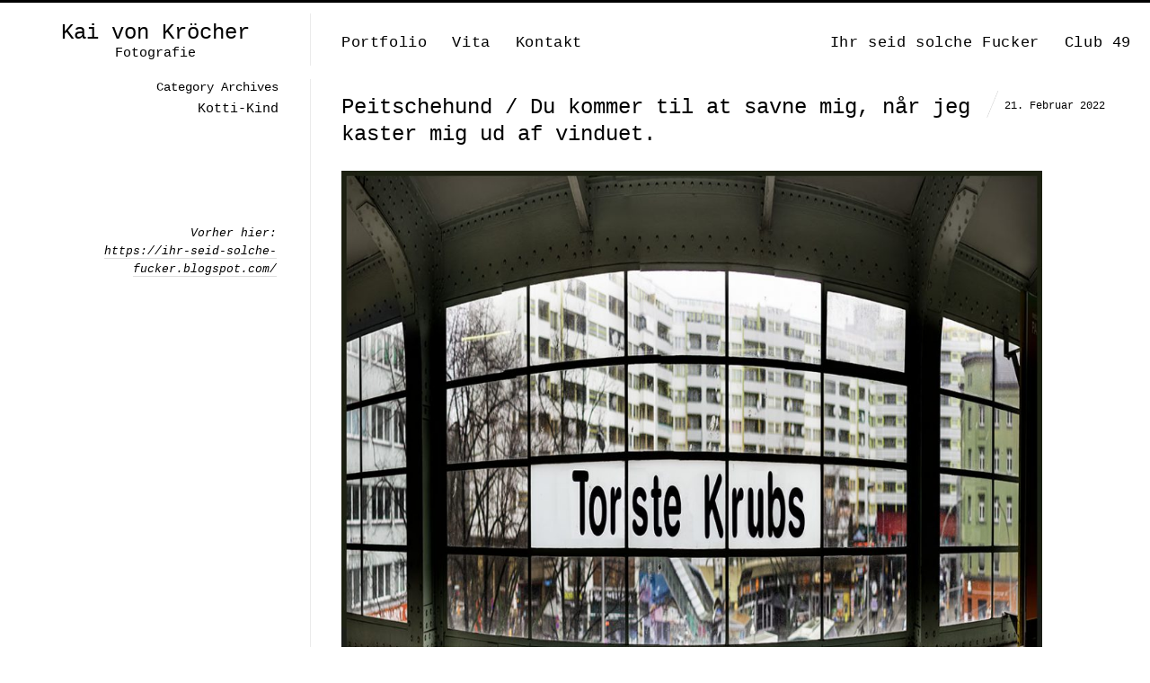

--- FILE ---
content_type: text/html; charset=UTF-8
request_url: https://kaivonkroecher.de/tag/kotti-kind
body_size: 12091
content:
<!DOCTYPE html>
<html lang="de" class="vertical-blog">
<head>
<meta charset="UTF-8" />
<meta name="viewport" content="width=device-width, initial-scale=1, maximum-scale=1, user-scalable=no, viewport-fit=cover" />
<meta http-equiv="X-UA-Compatible" content="IE=Edge,chrome=1">
<title>Kotti-Kind Archive - Kai von Kröcher</title>
<link rel="profile" href="https://gmpg.org/xfn/11" />
<link rel="pingback" href="https://kaivonkroecher.de/xmlrpc.php" />
<link href="https://fonts.googleapis.com/css?family=Roboto:300,400,700" rel="stylesheet">
<!--[if lt IE 9]>
<script src="https://kaivonkroecher.de/wp-content/themes/fluxus/js/html5.js" type="text/javascript"></script>
<link rel="stylesheet" href="https://kaivonkroecher.de/wp-content/themes/fluxus/css/ie.css" type="text/css" media="all" />
<script type="text/javascript">window.oldie = true;</script>
<![endif]-->
<meta name='robots' content='index, follow, max-image-preview:large, max-snippet:-1, max-video-preview:-1' />

	<!-- This site is optimized with the Yoast SEO plugin v26.8 - https://yoast.com/product/yoast-seo-wordpress/ -->
	<link rel="canonical" href="https://kaivonkroecher.de/tag/kotti-kind" />
	<meta property="og:locale" content="de_DE" />
	<meta property="og:type" content="article" />
	<meta property="og:title" content="Kotti-Kind Archive - Kai von Kröcher" />
	<meta property="og:url" content="https://kaivonkroecher.de/tag/kotti-kind" />
	<meta property="og:site_name" content="Kai von Kröcher" />
	<meta name="twitter:card" content="summary_large_image" />
	<script type="application/ld+json" class="yoast-schema-graph">{"@context":"https://schema.org","@graph":[{"@type":"CollectionPage","@id":"https://kaivonkroecher.de/tag/kotti-kind","url":"https://kaivonkroecher.de/tag/kotti-kind","name":"Kotti-Kind Archive - Kai von Kröcher","isPartOf":{"@id":"https://kaivonkroecher.de/#website"},"breadcrumb":{"@id":"https://kaivonkroecher.de/tag/kotti-kind#breadcrumb"},"inLanguage":"de"},{"@type":"BreadcrumbList","@id":"https://kaivonkroecher.de/tag/kotti-kind#breadcrumb","itemListElement":[{"@type":"ListItem","position":1,"name":"Startseite","item":"https://kaivonkroecher.de/"},{"@type":"ListItem","position":2,"name":"Kotti-Kind"}]},{"@type":"WebSite","@id":"https://kaivonkroecher.de/#website","url":"https://kaivonkroecher.de/","name":"Kai von Kröcher","description":"Fotografie","potentialAction":[{"@type":"SearchAction","target":{"@type":"EntryPoint","urlTemplate":"https://kaivonkroecher.de/?s={search_term_string}"},"query-input":{"@type":"PropertyValueSpecification","valueRequired":true,"valueName":"search_term_string"}}],"inLanguage":"de"}]}</script>
	<!-- / Yoast SEO plugin. -->


<link rel='dns-prefetch' href='//static.addtoany.com' />
<link rel="alternate" type="application/rss+xml" title="Kai von Kröcher &raquo; Feed" href="https://kaivonkroecher.de/feed" />
<link rel="alternate" type="application/rss+xml" title="Kai von Kröcher &raquo; Kommentar-Feed" href="https://kaivonkroecher.de/comments/feed" />
<link rel="alternate" type="application/rss+xml" title="Kai von Kröcher &raquo; Schlagwort-Feed zu Kotti-Kind" href="https://kaivonkroecher.de/tag/kotti-kind/feed" />
<style id='wp-img-auto-sizes-contain-inline-css' type='text/css'>
img:is([sizes=auto i],[sizes^="auto," i]){contain-intrinsic-size:3000px 1500px}
/*# sourceURL=wp-img-auto-sizes-contain-inline-css */
</style>
<style id='wp-emoji-styles-inline-css' type='text/css'>

	img.wp-smiley, img.emoji {
		display: inline !important;
		border: none !important;
		box-shadow: none !important;
		height: 1em !important;
		width: 1em !important;
		margin: 0 0.07em !important;
		vertical-align: -0.1em !important;
		background: none !important;
		padding: 0 !important;
	}
/*# sourceURL=wp-emoji-styles-inline-css */
</style>
<style id='wp-block-library-inline-css' type='text/css'>
:root{--wp-block-synced-color:#7a00df;--wp-block-synced-color--rgb:122,0,223;--wp-bound-block-color:var(--wp-block-synced-color);--wp-editor-canvas-background:#ddd;--wp-admin-theme-color:#007cba;--wp-admin-theme-color--rgb:0,124,186;--wp-admin-theme-color-darker-10:#006ba1;--wp-admin-theme-color-darker-10--rgb:0,107,160.5;--wp-admin-theme-color-darker-20:#005a87;--wp-admin-theme-color-darker-20--rgb:0,90,135;--wp-admin-border-width-focus:2px}@media (min-resolution:192dpi){:root{--wp-admin-border-width-focus:1.5px}}.wp-element-button{cursor:pointer}:root .has-very-light-gray-background-color{background-color:#eee}:root .has-very-dark-gray-background-color{background-color:#313131}:root .has-very-light-gray-color{color:#eee}:root .has-very-dark-gray-color{color:#313131}:root .has-vivid-green-cyan-to-vivid-cyan-blue-gradient-background{background:linear-gradient(135deg,#00d084,#0693e3)}:root .has-purple-crush-gradient-background{background:linear-gradient(135deg,#34e2e4,#4721fb 50%,#ab1dfe)}:root .has-hazy-dawn-gradient-background{background:linear-gradient(135deg,#faaca8,#dad0ec)}:root .has-subdued-olive-gradient-background{background:linear-gradient(135deg,#fafae1,#67a671)}:root .has-atomic-cream-gradient-background{background:linear-gradient(135deg,#fdd79a,#004a59)}:root .has-nightshade-gradient-background{background:linear-gradient(135deg,#330968,#31cdcf)}:root .has-midnight-gradient-background{background:linear-gradient(135deg,#020381,#2874fc)}:root{--wp--preset--font-size--normal:16px;--wp--preset--font-size--huge:42px}.has-regular-font-size{font-size:1em}.has-larger-font-size{font-size:2.625em}.has-normal-font-size{font-size:var(--wp--preset--font-size--normal)}.has-huge-font-size{font-size:var(--wp--preset--font-size--huge)}.has-text-align-center{text-align:center}.has-text-align-left{text-align:left}.has-text-align-right{text-align:right}.has-fit-text{white-space:nowrap!important}#end-resizable-editor-section{display:none}.aligncenter{clear:both}.items-justified-left{justify-content:flex-start}.items-justified-center{justify-content:center}.items-justified-right{justify-content:flex-end}.items-justified-space-between{justify-content:space-between}.screen-reader-text{border:0;clip-path:inset(50%);height:1px;margin:-1px;overflow:hidden;padding:0;position:absolute;width:1px;word-wrap:normal!important}.screen-reader-text:focus{background-color:#ddd;clip-path:none;color:#444;display:block;font-size:1em;height:auto;left:5px;line-height:normal;padding:15px 23px 14px;text-decoration:none;top:5px;width:auto;z-index:100000}html :where(.has-border-color){border-style:solid}html :where([style*=border-top-color]){border-top-style:solid}html :where([style*=border-right-color]){border-right-style:solid}html :where([style*=border-bottom-color]){border-bottom-style:solid}html :where([style*=border-left-color]){border-left-style:solid}html :where([style*=border-width]){border-style:solid}html :where([style*=border-top-width]){border-top-style:solid}html :where([style*=border-right-width]){border-right-style:solid}html :where([style*=border-bottom-width]){border-bottom-style:solid}html :where([style*=border-left-width]){border-left-style:solid}html :where(img[class*=wp-image-]){height:auto;max-width:100%}:where(figure){margin:0 0 1em}html :where(.is-position-sticky){--wp-admin--admin-bar--position-offset:var(--wp-admin--admin-bar--height,0px)}@media screen and (max-width:600px){html :where(.is-position-sticky){--wp-admin--admin-bar--position-offset:0px}}

/*# sourceURL=wp-block-library-inline-css */
</style><style id='global-styles-inline-css' type='text/css'>
:root{--wp--preset--aspect-ratio--square: 1;--wp--preset--aspect-ratio--4-3: 4/3;--wp--preset--aspect-ratio--3-4: 3/4;--wp--preset--aspect-ratio--3-2: 3/2;--wp--preset--aspect-ratio--2-3: 2/3;--wp--preset--aspect-ratio--16-9: 16/9;--wp--preset--aspect-ratio--9-16: 9/16;--wp--preset--color--black: #000000;--wp--preset--color--cyan-bluish-gray: #abb8c3;--wp--preset--color--white: #ffffff;--wp--preset--color--pale-pink: #f78da7;--wp--preset--color--vivid-red: #cf2e2e;--wp--preset--color--luminous-vivid-orange: #ff6900;--wp--preset--color--luminous-vivid-amber: #fcb900;--wp--preset--color--light-green-cyan: #7bdcb5;--wp--preset--color--vivid-green-cyan: #00d084;--wp--preset--color--pale-cyan-blue: #8ed1fc;--wp--preset--color--vivid-cyan-blue: #0693e3;--wp--preset--color--vivid-purple: #9b51e0;--wp--preset--gradient--vivid-cyan-blue-to-vivid-purple: linear-gradient(135deg,rgb(6,147,227) 0%,rgb(155,81,224) 100%);--wp--preset--gradient--light-green-cyan-to-vivid-green-cyan: linear-gradient(135deg,rgb(122,220,180) 0%,rgb(0,208,130) 100%);--wp--preset--gradient--luminous-vivid-amber-to-luminous-vivid-orange: linear-gradient(135deg,rgb(252,185,0) 0%,rgb(255,105,0) 100%);--wp--preset--gradient--luminous-vivid-orange-to-vivid-red: linear-gradient(135deg,rgb(255,105,0) 0%,rgb(207,46,46) 100%);--wp--preset--gradient--very-light-gray-to-cyan-bluish-gray: linear-gradient(135deg,rgb(238,238,238) 0%,rgb(169,184,195) 100%);--wp--preset--gradient--cool-to-warm-spectrum: linear-gradient(135deg,rgb(74,234,220) 0%,rgb(151,120,209) 20%,rgb(207,42,186) 40%,rgb(238,44,130) 60%,rgb(251,105,98) 80%,rgb(254,248,76) 100%);--wp--preset--gradient--blush-light-purple: linear-gradient(135deg,rgb(255,206,236) 0%,rgb(152,150,240) 100%);--wp--preset--gradient--blush-bordeaux: linear-gradient(135deg,rgb(254,205,165) 0%,rgb(254,45,45) 50%,rgb(107,0,62) 100%);--wp--preset--gradient--luminous-dusk: linear-gradient(135deg,rgb(255,203,112) 0%,rgb(199,81,192) 50%,rgb(65,88,208) 100%);--wp--preset--gradient--pale-ocean: linear-gradient(135deg,rgb(255,245,203) 0%,rgb(182,227,212) 50%,rgb(51,167,181) 100%);--wp--preset--gradient--electric-grass: linear-gradient(135deg,rgb(202,248,128) 0%,rgb(113,206,126) 100%);--wp--preset--gradient--midnight: linear-gradient(135deg,rgb(2,3,129) 0%,rgb(40,116,252) 100%);--wp--preset--font-size--small: 13px;--wp--preset--font-size--medium: 20px;--wp--preset--font-size--large: 36px;--wp--preset--font-size--x-large: 42px;--wp--preset--spacing--20: 0.44rem;--wp--preset--spacing--30: 0.67rem;--wp--preset--spacing--40: 1rem;--wp--preset--spacing--50: 1.5rem;--wp--preset--spacing--60: 2.25rem;--wp--preset--spacing--70: 3.38rem;--wp--preset--spacing--80: 5.06rem;--wp--preset--shadow--natural: 6px 6px 9px rgba(0, 0, 0, 0.2);--wp--preset--shadow--deep: 12px 12px 50px rgba(0, 0, 0, 0.4);--wp--preset--shadow--sharp: 6px 6px 0px rgba(0, 0, 0, 0.2);--wp--preset--shadow--outlined: 6px 6px 0px -3px rgb(255, 255, 255), 6px 6px rgb(0, 0, 0);--wp--preset--shadow--crisp: 6px 6px 0px rgb(0, 0, 0);}:where(.is-layout-flex){gap: 0.5em;}:where(.is-layout-grid){gap: 0.5em;}body .is-layout-flex{display: flex;}.is-layout-flex{flex-wrap: wrap;align-items: center;}.is-layout-flex > :is(*, div){margin: 0;}body .is-layout-grid{display: grid;}.is-layout-grid > :is(*, div){margin: 0;}:where(.wp-block-columns.is-layout-flex){gap: 2em;}:where(.wp-block-columns.is-layout-grid){gap: 2em;}:where(.wp-block-post-template.is-layout-flex){gap: 1.25em;}:where(.wp-block-post-template.is-layout-grid){gap: 1.25em;}.has-black-color{color: var(--wp--preset--color--black) !important;}.has-cyan-bluish-gray-color{color: var(--wp--preset--color--cyan-bluish-gray) !important;}.has-white-color{color: var(--wp--preset--color--white) !important;}.has-pale-pink-color{color: var(--wp--preset--color--pale-pink) !important;}.has-vivid-red-color{color: var(--wp--preset--color--vivid-red) !important;}.has-luminous-vivid-orange-color{color: var(--wp--preset--color--luminous-vivid-orange) !important;}.has-luminous-vivid-amber-color{color: var(--wp--preset--color--luminous-vivid-amber) !important;}.has-light-green-cyan-color{color: var(--wp--preset--color--light-green-cyan) !important;}.has-vivid-green-cyan-color{color: var(--wp--preset--color--vivid-green-cyan) !important;}.has-pale-cyan-blue-color{color: var(--wp--preset--color--pale-cyan-blue) !important;}.has-vivid-cyan-blue-color{color: var(--wp--preset--color--vivid-cyan-blue) !important;}.has-vivid-purple-color{color: var(--wp--preset--color--vivid-purple) !important;}.has-black-background-color{background-color: var(--wp--preset--color--black) !important;}.has-cyan-bluish-gray-background-color{background-color: var(--wp--preset--color--cyan-bluish-gray) !important;}.has-white-background-color{background-color: var(--wp--preset--color--white) !important;}.has-pale-pink-background-color{background-color: var(--wp--preset--color--pale-pink) !important;}.has-vivid-red-background-color{background-color: var(--wp--preset--color--vivid-red) !important;}.has-luminous-vivid-orange-background-color{background-color: var(--wp--preset--color--luminous-vivid-orange) !important;}.has-luminous-vivid-amber-background-color{background-color: var(--wp--preset--color--luminous-vivid-amber) !important;}.has-light-green-cyan-background-color{background-color: var(--wp--preset--color--light-green-cyan) !important;}.has-vivid-green-cyan-background-color{background-color: var(--wp--preset--color--vivid-green-cyan) !important;}.has-pale-cyan-blue-background-color{background-color: var(--wp--preset--color--pale-cyan-blue) !important;}.has-vivid-cyan-blue-background-color{background-color: var(--wp--preset--color--vivid-cyan-blue) !important;}.has-vivid-purple-background-color{background-color: var(--wp--preset--color--vivid-purple) !important;}.has-black-border-color{border-color: var(--wp--preset--color--black) !important;}.has-cyan-bluish-gray-border-color{border-color: var(--wp--preset--color--cyan-bluish-gray) !important;}.has-white-border-color{border-color: var(--wp--preset--color--white) !important;}.has-pale-pink-border-color{border-color: var(--wp--preset--color--pale-pink) !important;}.has-vivid-red-border-color{border-color: var(--wp--preset--color--vivid-red) !important;}.has-luminous-vivid-orange-border-color{border-color: var(--wp--preset--color--luminous-vivid-orange) !important;}.has-luminous-vivid-amber-border-color{border-color: var(--wp--preset--color--luminous-vivid-amber) !important;}.has-light-green-cyan-border-color{border-color: var(--wp--preset--color--light-green-cyan) !important;}.has-vivid-green-cyan-border-color{border-color: var(--wp--preset--color--vivid-green-cyan) !important;}.has-pale-cyan-blue-border-color{border-color: var(--wp--preset--color--pale-cyan-blue) !important;}.has-vivid-cyan-blue-border-color{border-color: var(--wp--preset--color--vivid-cyan-blue) !important;}.has-vivid-purple-border-color{border-color: var(--wp--preset--color--vivid-purple) !important;}.has-vivid-cyan-blue-to-vivid-purple-gradient-background{background: var(--wp--preset--gradient--vivid-cyan-blue-to-vivid-purple) !important;}.has-light-green-cyan-to-vivid-green-cyan-gradient-background{background: var(--wp--preset--gradient--light-green-cyan-to-vivid-green-cyan) !important;}.has-luminous-vivid-amber-to-luminous-vivid-orange-gradient-background{background: var(--wp--preset--gradient--luminous-vivid-amber-to-luminous-vivid-orange) !important;}.has-luminous-vivid-orange-to-vivid-red-gradient-background{background: var(--wp--preset--gradient--luminous-vivid-orange-to-vivid-red) !important;}.has-very-light-gray-to-cyan-bluish-gray-gradient-background{background: var(--wp--preset--gradient--very-light-gray-to-cyan-bluish-gray) !important;}.has-cool-to-warm-spectrum-gradient-background{background: var(--wp--preset--gradient--cool-to-warm-spectrum) !important;}.has-blush-light-purple-gradient-background{background: var(--wp--preset--gradient--blush-light-purple) !important;}.has-blush-bordeaux-gradient-background{background: var(--wp--preset--gradient--blush-bordeaux) !important;}.has-luminous-dusk-gradient-background{background: var(--wp--preset--gradient--luminous-dusk) !important;}.has-pale-ocean-gradient-background{background: var(--wp--preset--gradient--pale-ocean) !important;}.has-electric-grass-gradient-background{background: var(--wp--preset--gradient--electric-grass) !important;}.has-midnight-gradient-background{background: var(--wp--preset--gradient--midnight) !important;}.has-small-font-size{font-size: var(--wp--preset--font-size--small) !important;}.has-medium-font-size{font-size: var(--wp--preset--font-size--medium) !important;}.has-large-font-size{font-size: var(--wp--preset--font-size--large) !important;}.has-x-large-font-size{font-size: var(--wp--preset--font-size--x-large) !important;}
/*# sourceURL=global-styles-inline-css */
</style>

<style id='classic-theme-styles-inline-css' type='text/css'>
/*! This file is auto-generated */
.wp-block-button__link{color:#fff;background-color:#32373c;border-radius:9999px;box-shadow:none;text-decoration:none;padding:calc(.667em + 2px) calc(1.333em + 2px);font-size:1.125em}.wp-block-file__button{background:#32373c;color:#fff;text-decoration:none}
/*# sourceURL=/wp-includes/css/classic-themes.min.css */
</style>
<link rel='stylesheet' id='bb-tcs-editor-style-shared-css' href='https://kaivonkroecher.de/wp-content/themes/fluxus-child/editor-style-shared.css' type='text/css' media='all' />
<link rel='stylesheet' id='cryptx-styles-css' href='https://kaivonkroecher.de/wp-content/plugins/cryptx/css/cryptx.css?ver=6.9' type='text/css' media='all' />
<link rel='stylesheet' id='fluxus-style-css' href='https://kaivonkroecher.de/wp-content/themes/fluxus/style.css?ver=6.9' type='text/css' media='all' />
<link rel='stylesheet' id='child-style-css' href='https://kaivonkroecher.de/wp-content/themes/fluxus-child/style.css?ver=1.0.0' type='text/css' media='all' />
<link rel='stylesheet' id='fluxus-normalize-css' href='https://kaivonkroecher.de/wp-content/themes/fluxus/css/normalize.css?ver=1.0.0' type='text/css' media='all' />
<link rel='stylesheet' id='fluxus-global-css' href='https://kaivonkroecher.de/wp-content/themes/fluxus/css/global.css?ver=1.0.0' type='text/css' media='all' />
<link rel='stylesheet' id='fluxus-icons-css' href='https://kaivonkroecher.de/wp-content/themes/fluxus/css/icomoon.css?ver=1.0.0' type='text/css' media='all' />
<link rel='stylesheet' id='fluxus-responsive-css' href='https://kaivonkroecher.de/wp-content/themes/fluxus/css/responsive.css?ver=1.0.0' type='text/css' media='all' />
<link rel='stylesheet' id='fluxus-customizer-css' href='https://kaivonkroecher.de/wp-content/uploads/fluxus-customize.css?ver=20250622113157' type='text/css' media='all' />
<link rel='stylesheet' id='fluxus-user-css' href='https://kaivonkroecher.de/wp-content/themes/fluxus/user.css?ver=1.0.0' type='text/css' media='all' />
<link rel='stylesheet' id='addtoany-css' href='https://kaivonkroecher.de/wp-content/plugins/add-to-any/addtoany.min.css?ver=1.16' type='text/css' media='all' />
<script type="text/javascript" id="addtoany-core-js-before">
/* <![CDATA[ */
window.a2a_config=window.a2a_config||{};a2a_config.callbacks=[];a2a_config.overlays=[];a2a_config.templates={};a2a_localize = {
	Share: "Teilen",
	Save: "Speichern",
	Subscribe: "Abonnieren",
	Email: "E-Mail",
	Bookmark: "Lesezeichen",
	ShowAll: "Alle anzeigen",
	ShowLess: "Weniger anzeigen",
	FindServices: "Dienst(e) suchen",
	FindAnyServiceToAddTo: "Um weitere Dienste ergänzen",
	PoweredBy: "Präsentiert von",
	ShareViaEmail: "Teilen via E-Mail",
	SubscribeViaEmail: "Via E-Mail abonnieren",
	BookmarkInYourBrowser: "Lesezeichen in deinem Browser",
	BookmarkInstructions: "Drücke Ctrl+D oder \u2318+D um diese Seite bei den Lesenzeichen zu speichern.",
	AddToYourFavorites: "Zu deinen Favoriten hinzufügen",
	SendFromWebOrProgram: "Senden von jeder E-Mail Adresse oder E-Mail-Programm",
	EmailProgram: "E-Mail-Programm",
	More: "Mehr&#8230;",
	ThanksForSharing: "Thanks for sharing!",
	ThanksForFollowing: "Thanks for following!"
};

a2a_config.icon_color="#2a2a2a";
a2a_config.prioritize = ["copy_link", "facebook", "pinterest", "twitter", "email", "whatsapp" ];
//a2a_config.exclude_services = ["myspace", "linkedin", "whatsapp"];

//# sourceURL=addtoany-core-js-before
/* ]]> */
</script>
<script type="text/javascript" defer src="https://static.addtoany.com/menu/page.js" id="addtoany-core-js"></script>
<script type="text/javascript" src="https://kaivonkroecher.de/wp-includes/js/jquery/jquery.min.js?ver=3.7.1" id="jquery-core-js"></script>
<script type="text/javascript" src="https://kaivonkroecher.de/wp-includes/js/jquery/jquery-migrate.min.js?ver=3.4.1" id="jquery-migrate-js"></script>
<script type="text/javascript" defer src="https://kaivonkroecher.de/wp-content/plugins/add-to-any/addtoany.min.js?ver=1.1" id="addtoany-jquery-js"></script>
<script type="text/javascript" src="https://kaivonkroecher.de/wp-content/plugins/google-analyticator/external-tracking.min.js?ver=6.5.7" id="ga-external-tracking-js"></script>
<link rel="https://api.w.org/" href="https://kaivonkroecher.de/wp-json/" /><link rel="alternate" title="JSON" type="application/json" href="https://kaivonkroecher.de/wp-json/wp/v2/tags/2425" /><link rel="EditURI" type="application/rsd+xml" title="RSD" href="https://kaivonkroecher.de/xmlrpc.php?rsd" />
<meta name="generator" content="WordPress 6.9" />
<script type="text/javascript">
(function(url){
	if(/(?:Chrome\/26\.0\.1410\.63 Safari\/537\.31|WordfenceTestMonBot)/.test(navigator.userAgent)){ return; }
	var addEvent = function(evt, handler) {
		if (window.addEventListener) {
			document.addEventListener(evt, handler, false);
		} else if (window.attachEvent) {
			document.attachEvent('on' + evt, handler);
		}
	};
	var removeEvent = function(evt, handler) {
		if (window.removeEventListener) {
			document.removeEventListener(evt, handler, false);
		} else if (window.detachEvent) {
			document.detachEvent('on' + evt, handler);
		}
	};
	var evts = 'contextmenu dblclick drag dragend dragenter dragleave dragover dragstart drop keydown keypress keyup mousedown mousemove mouseout mouseover mouseup mousewheel scroll'.split(' ');
	var logHuman = function() {
		if (window.wfLogHumanRan) { return; }
		window.wfLogHumanRan = true;
		var wfscr = document.createElement('script');
		wfscr.type = 'text/javascript';
		wfscr.async = true;
		wfscr.src = url + '&r=' + Math.random();
		(document.getElementsByTagName('head')[0]||document.getElementsByTagName('body')[0]).appendChild(wfscr);
		for (var i = 0; i < evts.length; i++) {
			removeEvent(evts[i], logHuman);
		}
	};
	for (var i = 0; i < evts.length; i++) {
		addEvent(evts[i], logHuman);
	}
})('//kaivonkroecher.de/?wordfence_lh=1&hid=32AF5C930214DEB189B7F68D8B3C9CA6');
</script>
        <script type="text/javascript">
            var jQueryMigrateHelperHasSentDowngrade = false;

			window.onerror = function( msg, url, line, col, error ) {
				// Break out early, do not processing if a downgrade reqeust was already sent.
				if ( jQueryMigrateHelperHasSentDowngrade ) {
					return true;
                }

				var xhr = new XMLHttpRequest();
				var nonce = 'ec3c3964f3';
				var jQueryFunctions = [
					'andSelf',
					'browser',
					'live',
					'boxModel',
					'support.boxModel',
					'size',
					'swap',
					'clean',
					'sub',
                ];
				var match_pattern = /\)\.(.+?) is not a function/;
                var erroredFunction = msg.match( match_pattern );

                // If there was no matching functions, do not try to downgrade.
                if ( null === erroredFunction || typeof erroredFunction !== 'object' || typeof erroredFunction[1] === "undefined" || -1 === jQueryFunctions.indexOf( erroredFunction[1] ) ) {
                    return true;
                }

                // Set that we've now attempted a downgrade request.
                jQueryMigrateHelperHasSentDowngrade = true;

				xhr.open( 'POST', 'https://kaivonkroecher.de/wp-admin/admin-ajax.php' );
				xhr.setRequestHeader( 'Content-Type', 'application/x-www-form-urlencoded' );
				xhr.onload = function () {
					var response,
                        reload = false;

					if ( 200 === xhr.status ) {
                        try {
                        	response = JSON.parse( xhr.response );

                        	reload = response.data.reload;
                        } catch ( e ) {
                        	reload = false;
                        }
                    }

					// Automatically reload the page if a deprecation caused an automatic downgrade, ensure visitors get the best possible experience.
					if ( reload ) {
						location.reload();
                    }
				};

				xhr.send( encodeURI( 'action=jquery-migrate-downgrade-version&_wpnonce=' + nonce ) );

				// Suppress error alerts in older browsers
				return true;
			}
        </script>

		<meta property="og:description" content="Ihre erste Adresse, wenn es um professionelle Fotografie geht." />
<!-- Google Analytics Tracking by Google Analyticator 6.5.7 -->
<script type="text/javascript">
    var analyticsFileTypes = [];
    var analyticsSnippet = 'disabled';
    var analyticsEventTracking = 'enabled';
</script>
<script type="text/javascript">
	(function(i,s,o,g,r,a,m){i['GoogleAnalyticsObject']=r;i[r]=i[r]||function(){
	(i[r].q=i[r].q||[]).push(arguments)},i[r].l=1*new Date();a=s.createElement(o),
	m=s.getElementsByTagName(o)[0];a.async=1;a.src=g;m.parentNode.insertBefore(a,m)
	})(window,document,'script','//www.google-analytics.com/analytics.js','ga');
	ga('create', 'UA-130103707-1', 'auto');

	ga('set', 'anonymizeIp', true);
 
	ga('send', 'pageview');
</script>
</head>

<body data-rsssl=1 class="archive tag tag-kotti-kind tag-2425 wp-theme-fluxus wp-child-theme-fluxus-child">

<div id="page-wrapper">

  <header id="header" class="clearfix">
    <hgroup>
      <h2 class="site-title">
        <a href="https://kaivonkroecher.de/" title="Kai von Kröcher" rel="home">Kai von Kröcher        </a>
      </h2>
                <h2 class="site-description">Fotografie</h2>    </hgroup>

    <div class="site-navigation" data-image="">
      <nav class="primary-navigation"><ul id="menu-hauptnavigation" class="menu"><li id="menu-item-41" class="menu-item menu-item-type-post_type menu-item-object-page menu-item-41"><a href="https://kaivonkroecher.de/startseite">Portfolio</a></li>
<li id="menu-item-35" class="menu-item menu-item-type-post_type menu-item-object-page menu-item-35"><a href="https://kaivonkroecher.de/ueber">Vita</a></li>
<li id="menu-item-25" class="menu-item menu-item-type-post_type menu-item-object-page menu-item-25"><a href="https://kaivonkroecher.de/kontakt">Kontakt</a></li>
</ul></nav><nav class="secondary-navigation"><ul id="menu-nebennavigation" class="menu"><li id="menu-item-183" class="menu-item menu-item-type-post_type menu-item-object-page current_page_parent menu-item-183"><a href="https://kaivonkroecher.de/ihr-seid-solche-fucker">Ihr seid solche Fucker</a></li>
<li id="menu-item-39" class="menu-item menu-item-type-custom menu-item-object-custom menu-item-39"><a target="_blank" href="http://club49-berlin.blogspot.com/">Club 49</a></li>
</ul></nav>    </div>
  </header>
  <div id="main" class="site site-with-sidebar">
    <div id="content" class="site-content"><article id="post-10085" class="post-10085 post type-post status-publish format-standard hentry category-uncategorized tag-du-kommer-til-at-savne-mig-nar-jeg-kaster-mig-ud-af-vinduet tag-graf-tati-les-alles tag-kottbusser-tor tag-kotti-kid tag-kotti-kind tag-madrugada tag-nation-of-language tag-on-division-street tag-peitschehund tag-torste-krubs post-without-featured-image">	<div class="text-contents">
			<header class="entry-header">
				<h1 class="entry-title">
					<a href="https://kaivonkroecher.de/peitschehund-du-kommer-til-at-savne-mig-nar-jeg-kaster-mig-ud-af-vinduet" title="Permalink to Peitschehund / Du kommer til at savne mig, når jeg kaster mig ud af vinduet.">
						Peitschehund / Du kommer til at savne mig, når jeg kaster mig ud af vinduet.					</a>
				</h1>
				<time class="entry-date" datetime="2022-02-21T09:10:04+00:00" pubdate>21. Februar 2022</time>			</header>
		<div class="entry-summary">

			<div id="attachment_10101" class="wp-caption alignnone"><img fetchpriority="high" decoding="async" class="wp-image-10101" src="https://kaivonkroecher.de/wp-content/uploads/2022/02/Fiktives-Vinyl-Torste-Krubs-–-Peitschehund-©-Kai-von-Kröcher-2022_7489-klein-300x300.jpg" alt="" width="780" height="780" srcset="https://kaivonkroecher.de/wp-content/uploads/2022/02/Fiktives-Vinyl-Torste-Krubs-–-Peitschehund-©-Kai-von-Kröcher-2022_7489-klein-300x300.jpg 300w, https://kaivonkroecher.de/wp-content/uploads/2022/02/Fiktives-Vinyl-Torste-Krubs-–-Peitschehund-©-Kai-von-Kröcher-2022_7489-klein-1024x1024.jpg 1024w, https://kaivonkroecher.de/wp-content/uploads/2022/02/Fiktives-Vinyl-Torste-Krubs-–-Peitschehund-©-Kai-von-Kröcher-2022_7489-klein-150x150.jpg 150w, https://kaivonkroecher.de/wp-content/uploads/2022/02/Fiktives-Vinyl-Torste-Krubs-–-Peitschehund-©-Kai-von-Kröcher-2022_7489-klein-768x768.jpg 768w, https://kaivonkroecher.de/wp-content/uploads/2022/02/Fiktives-Vinyl-Torste-Krubs-–-Peitschehund-©-Kai-von-Kröcher-2022_7489-klein-90x90.jpg 90w, https://kaivonkroecher.de/wp-content/uploads/2022/02/Fiktives-Vinyl-Torste-Krubs-–-Peitschehund-©-Kai-von-Kröcher-2022_7489-klein-220x220.jpg 220w, https://kaivonkroecher.de/wp-content/uploads/2022/02/Fiktives-Vinyl-Torste-Krubs-–-Peitschehund-©-Kai-von-Kröcher-2022_7489-klein-328x328.jpg 328w, https://kaivonkroecher.de/wp-content/uploads/2022/02/Fiktives-Vinyl-Torste-Krubs-–-Peitschehund-©-Kai-von-Kröcher-2022_7489-klein-656x656.jpg 656w, https://kaivonkroecher.de/wp-content/uploads/2022/02/Fiktives-Vinyl-Torste-Krubs-–-Peitschehund-©-Kai-von-Kröcher-2022_7489-klein-500x500.jpg 500w, https://kaivonkroecher.de/wp-content/uploads/2022/02/Fiktives-Vinyl-Torste-Krubs-–-Peitschehund-©-Kai-von-Kröcher-2022_7489-klein.jpg 1080w" sizes="(max-width: 780px) 100vw, 780px" /><p class="wp-caption-text">Deep Fuck Records: Torste Krubs – Peitschehund © Kai von Kröcher, 2022</p></div>
<p>&nbsp;</p>
<p><em>You buried me right where I belonged</em>. +++ Millionenfach fotografiert und doch niemals verbraucht: Pittoresk ziert das Kottbusser Tor nun auch den offiziell nunmehr vierten Longplayer des nordischen Dystopop-Altmeisters Torste Krubs. <em>Peitschehund</em> vereint elf neue Titel – plus eine deutsche Bonus-Version seines Charthits <em>Du kommer til at savne mig, når jeg kaster mig ud af vinduet</em>. Nichts für schwache Nerven natürlich oder für Tierfreunde. +++ Auf Vorschlag seiner norwegischen Kollegen von Madrugada hatte Krubs das Album letzten Sommer im Tritonus Studio hier am Schlesischen Tor aufgenommen, das Coverfoto in seiner folkloristischen Farbenpracht entstand an einem verregneten Sonntagnachmittag gestern am U-Bahnhof des Vertrauens.</p>
<p>&nbsp;</p>
<p><span class="smalltext" style="font-size: 1.2rem;">Überschrift inspired by: Peitschehund © Torste Krubs, 2022</span></p>
<p><span class="smalltext" style="font-size: 1.2rem;">Lyrics: On Division Street © Nation of Language, 2021</span></p>
<p><span class="smalltext" style="font-size: 1.2rem;">Shine © Madrugada, 1999</span></p>
<p><span class="smalltext" style="font-size: 1.2rem;">Heroin Topmodel © Graf Tati &amp; Les Alles, 2019</span></p>
<div class="addtoany_share_save_container addtoany_content addtoany_content_bottom"><div class="a2a_kit a2a_kit_size_18 addtoany_list" data-a2a-url="https://kaivonkroecher.de/peitschehund-du-kommer-til-at-savne-mig-nar-jeg-kaster-mig-ud-af-vinduet" data-a2a-title="Peitschehund / Du kommer til at savne mig, når jeg kaster mig ud af vinduet."><a class="a2a_dd addtoany_no_icon addtoany_share_save addtoany_share" href="https://www.addtoany.com/share">Share</a></div></div>
			<div class="entry-navigation"><div class="entry-tags post-tags"><h3>tagged with</h3>        <a href="https://kaivonkroecher.de/tag/du-kommer-til-at-savne-mig-nar-jeg-kaster-mig-ud-af-vinduet"><b class="hash">#</b>Du kommer til at savne mig når jeg kaster mig ud af vinduet</a>        <a href="https://kaivonkroecher.de/tag/graf-tati-les-alles"><b class="hash">#</b>Graf Tati &amp; Les Alles</a>        <a href="https://kaivonkroecher.de/tag/kottbusser-tor"><b class="hash">#</b>kottbusser tor</a>        <a href="https://kaivonkroecher.de/tag/kotti-kid"><b class="hash">#</b>Kotti Kid</a>        <a href="https://kaivonkroecher.de/tag/kotti-kind"><b class="hash">#</b>Kotti-Kind</a>        <a href="https://kaivonkroecher.de/tag/madrugada"><b class="hash">#</b>Madrugada</a>        <a href="https://kaivonkroecher.de/tag/nation-of-language"><b class="hash">#</b>Nation of Language</a>        <a href="https://kaivonkroecher.de/tag/on-division-street"><b class="hash">#</b>On Division Street</a>        <a href="https://kaivonkroecher.de/tag/peitschehund"><b class="hash">#</b>Peitschehund</a>        <a href="https://kaivonkroecher.de/tag/torste-krubs"><b class="hash">#</b>Torste Krubs</a></div>		</div>
		</div>

	</div>

</article>
    </div>

    <div class="sidebar sidebar-general widget-area">
    <div class="scroll-container">
        <div class="scrollbar"><div class="track"><div class="thumb"><div class="end"></div></div></div></div>
        <div class="viewport">
            <div class="overview">
                
                        <hgroup class="archive-results-hgroup">
                            <h2 class="subtitle">Category Archives                            </h2>
                            <h1 class="title">Kotti-Kind                            </h1>
                        </hgroup><aside id="text-2" class="widget widget_text">			<div class="textwidget"><p>&nbsp;</p>
<p>&nbsp;</p>
<p>&nbsp;</p>
<p>Vorher hier:<br />
<a href="https://ihr-seid-solche-fucker.blogspot.com/" target="_blank" rel="noopener">https://ihr-seid-solche-fucker.blogspot.com/</a></p>
</div>
		</aside>            </div>
        </div>
    </div>

</div>
</div>

    <div class="site-footer-push"></div>
</div>
<footer class="site-footer">
        <div class="footer-links">
        <nav class="footer-navigation"><ul id="menu-footer-navigation" class="menu"><li id="menu-item-32" class="menu-item menu-item-type-post_type menu-item-object-page menu-item-32"><a href="https://kaivonkroecher.de/impressum">Impressum</a></li>
<li id="menu-item-33" class="menu-item menu-item-type-post_type menu-item-object-page menu-item-33"><a href="https://kaivonkroecher.de/kontakt">Kontakt</a></li>
<li id="menu-item-34" class="menu-item menu-item-type-post_type menu-item-object-page menu-item-privacy-policy menu-item-34"><a rel="privacy-policy" href="https://kaivonkroecher.de/datenschutz">Datenschutzerklärung</a></li>
</ul></nav>            <div class="credits">© Kai von Kröcher, Berlin</div>    </div>
    <div class="nav-tip js-nav-tip">
        Use arrows <button type="button" class="nav-tip__button nav-tip__button--prev button icon-chevron-small-left js-nav-tip__prev"></button><button type="button" class="nav-tip__button nav-tip__button--next button icon-chevron-small-right js-nav-tip__next"></button> for navigation    </div>
    </footer>
<script type="speculationrules">
{"prefetch":[{"source":"document","where":{"and":[{"href_matches":"/*"},{"not":{"href_matches":["/wp-*.php","/wp-admin/*","/wp-content/uploads/*","/wp-content/*","/wp-content/plugins/*","/wp-content/themes/fluxus-child/*","/wp-content/themes/fluxus/*","/*\\?(.+)"]}},{"not":{"selector_matches":"a[rel~=\"nofollow\"]"}},{"not":{"selector_matches":".no-prefetch, .no-prefetch a"}}]},"eagerness":"conservative"}]}
</script>
<script type="text/javascript" src="https://kaivonkroecher.de/wp-content/plugins/cryptx/js/cryptx.min.js?ver=6.9" id="cryptx-js-js"></script>
<script type="text/javascript" src="https://kaivonkroecher.de/wp-content/themes/fluxus/js/jquery.tinyscrollbar.js?ver=1.0.0" id="tinyscrollbar-js"></script>
<script type="text/javascript" src="https://kaivonkroecher.de/wp-content/themes/fluxus/js/jquery.sharrre.js?ver=1.0.0" id="sharrre-js"></script>
<script type="text/javascript" src="https://kaivonkroecher.de/wp-content/themes/fluxus/js/helpers.js?ver=1.0.0" id="fluxus-helpers-js"></script>
<script type="text/javascript" src="https://kaivonkroecher.de/wp-content/themes/fluxus/js/normalize-wheel.js?ver=1.0.0" id="normalize-wheel-js"></script>
<script type="text/javascript" src="https://kaivonkroecher.de/wp-includes/js/underscore.min.js?ver=1.13.7" id="underscore-js"></script>
<script type="text/javascript" src="https://kaivonkroecher.de/wp-content/themes/fluxus/js/utils.js?ver=1.0.0" id="fluxus-utils-js"></script>
<script type="text/javascript" src="https://kaivonkroecher.de/wp-content/themes/fluxus/js/jquery.fluxus-grid.js?ver=1.0.0" id="fluxus-grid-js"></script>
<script type="text/javascript" src="https://kaivonkroecher.de/wp-content/themes/fluxus/js/jquery.reveal.js?ver=1.0.0" id="fluxus-reveal-js"></script>
<script type="text/javascript" src="https://kaivonkroecher.de/wp-content/themes/fluxus/js/jquery.fluxus-lightbox.js?ver=1.0.0" id="fluxus-lightbox-js"></script>
<script type="text/javascript" src="https://kaivonkroecher.de/wp-content/themes/fluxus/js/libs/iscroll.js?ver=1.0.0" id="iscroll-js"></script>
<script type="text/javascript" src="https://kaivonkroecher.de/wp-content/themes/fluxus/js/burger-menu.js?ver=1.0.0" id="burger-menu-js"></script>
<script type="text/javascript" src="https://kaivonkroecher.de/wp-content/themes/fluxus/js/fastclick.js?ver=1.0.0" id="fastclick-js"></script>
<script type="text/javascript" src="https://kaivonkroecher.de/wp-content/themes/fluxus/js/main.js?ver=1.0.0" id="fluxus-js"></script>
<script type="text/javascript" src="https://kaivonkroecher.de/wp-content/themes/fluxus/js/user.js?ver=1.0.0" id="fluxus-user-js"></script>
<script id="wp-emoji-settings" type="application/json">
{"baseUrl":"https://s.w.org/images/core/emoji/17.0.2/72x72/","ext":".png","svgUrl":"https://s.w.org/images/core/emoji/17.0.2/svg/","svgExt":".svg","source":{"concatemoji":"https://kaivonkroecher.de/wp-includes/js/wp-emoji-release.min.js?ver=6.9"}}
</script>
<script type="module">
/* <![CDATA[ */
/*! This file is auto-generated */
const a=JSON.parse(document.getElementById("wp-emoji-settings").textContent),o=(window._wpemojiSettings=a,"wpEmojiSettingsSupports"),s=["flag","emoji"];function i(e){try{var t={supportTests:e,timestamp:(new Date).valueOf()};sessionStorage.setItem(o,JSON.stringify(t))}catch(e){}}function c(e,t,n){e.clearRect(0,0,e.canvas.width,e.canvas.height),e.fillText(t,0,0);t=new Uint32Array(e.getImageData(0,0,e.canvas.width,e.canvas.height).data);e.clearRect(0,0,e.canvas.width,e.canvas.height),e.fillText(n,0,0);const a=new Uint32Array(e.getImageData(0,0,e.canvas.width,e.canvas.height).data);return t.every((e,t)=>e===a[t])}function p(e,t){e.clearRect(0,0,e.canvas.width,e.canvas.height),e.fillText(t,0,0);var n=e.getImageData(16,16,1,1);for(let e=0;e<n.data.length;e++)if(0!==n.data[e])return!1;return!0}function u(e,t,n,a){switch(t){case"flag":return n(e,"\ud83c\udff3\ufe0f\u200d\u26a7\ufe0f","\ud83c\udff3\ufe0f\u200b\u26a7\ufe0f")?!1:!n(e,"\ud83c\udde8\ud83c\uddf6","\ud83c\udde8\u200b\ud83c\uddf6")&&!n(e,"\ud83c\udff4\udb40\udc67\udb40\udc62\udb40\udc65\udb40\udc6e\udb40\udc67\udb40\udc7f","\ud83c\udff4\u200b\udb40\udc67\u200b\udb40\udc62\u200b\udb40\udc65\u200b\udb40\udc6e\u200b\udb40\udc67\u200b\udb40\udc7f");case"emoji":return!a(e,"\ud83e\u1fac8")}return!1}function f(e,t,n,a){let r;const o=(r="undefined"!=typeof WorkerGlobalScope&&self instanceof WorkerGlobalScope?new OffscreenCanvas(300,150):document.createElement("canvas")).getContext("2d",{willReadFrequently:!0}),s=(o.textBaseline="top",o.font="600 32px Arial",{});return e.forEach(e=>{s[e]=t(o,e,n,a)}),s}function r(e){var t=document.createElement("script");t.src=e,t.defer=!0,document.head.appendChild(t)}a.supports={everything:!0,everythingExceptFlag:!0},new Promise(t=>{let n=function(){try{var e=JSON.parse(sessionStorage.getItem(o));if("object"==typeof e&&"number"==typeof e.timestamp&&(new Date).valueOf()<e.timestamp+604800&&"object"==typeof e.supportTests)return e.supportTests}catch(e){}return null}();if(!n){if("undefined"!=typeof Worker&&"undefined"!=typeof OffscreenCanvas&&"undefined"!=typeof URL&&URL.createObjectURL&&"undefined"!=typeof Blob)try{var e="postMessage("+f.toString()+"("+[JSON.stringify(s),u.toString(),c.toString(),p.toString()].join(",")+"));",a=new Blob([e],{type:"text/javascript"});const r=new Worker(URL.createObjectURL(a),{name:"wpTestEmojiSupports"});return void(r.onmessage=e=>{i(n=e.data),r.terminate(),t(n)})}catch(e){}i(n=f(s,u,c,p))}t(n)}).then(e=>{for(const n in e)a.supports[n]=e[n],a.supports.everything=a.supports.everything&&a.supports[n],"flag"!==n&&(a.supports.everythingExceptFlag=a.supports.everythingExceptFlag&&a.supports[n]);var t;a.supports.everythingExceptFlag=a.supports.everythingExceptFlag&&!a.supports.flag,a.supports.everything||((t=a.source||{}).concatemoji?r(t.concatemoji):t.wpemoji&&t.twemoji&&(r(t.twemoji),r(t.wpemoji)))});
//# sourceURL=https://kaivonkroecher.de/wp-includes/js/wp-emoji-loader.min.js
/* ]]> */
</script>
</body>
</html>

--- FILE ---
content_type: text/javascript
request_url: https://kaivonkroecher.de/wp-content/themes/fluxus/js/burger-menu.js?ver=1.0.0
body_size: 1437
content:
;(function ($, window, document) {
  "use strict";

  var pluginName = 'burger-menu',
      defaults = {
        slideTime: 500,
        backgroundImage: '',
        items: []
      },
      on = function ($el, eventName, callback) {
        $el.on(eventName + '.burger-menu', callback);
      },
      off = function ($el, eventName) {
        $el.off(eventName + '.burger-menu');
      };

  var BurgerMenu = function (options) {
    var that = this;

    this.options      = _.defaults(options || {}, defaults);
    this.$el          = this._buildMarkup();
    this.$menu        = this.$el.find('.burger-menu-items');
    this.$toggle      = this.$el.children('.burger-menu-toggle');
    this.$toggleInner = this.$menu.children('.burger-menu-toggle');

    $('body').append(this.$el);

    this.$toggle.add(this.$toggleInner).on('click.burger-menu', function (e) {
      e && e.preventDefault();
      that[that.$el.is('.burger-menu--expanded') ? 'collapse' : 'expand'].call(that);
    });
    this.$toggleInner.hide();

    this.$el.find('.burger-menu-children-toggle').on('click.burger-menu', function (e) {
      e && e.preventDefault();
      var $parent = $(this).parent(),
          $subMenu = $parent.children('ul'),
          expanded = $parent.is('.burger-menu-item-expanded');

      $parent.toggleClass('burger-menu-item-expanded', !expanded);
      if (expanded) {
        $subMenu.slideUp(400);
      } else {
        $subMenu.slideDown(400);
      }
    });

    this.$el.find('.burger-menu-link').on('click.burger-menu', function () {
      $(this).addClass('burger-menu-link-clicked');
    });
  };

  BurgerMenu.prototype = {
    expand: function () {
      if (this.$el.is('.burger-menu--expanded')) {
        return;
      }

      $('html').addClass('burger-menu-visible');
      this.$el.addClass('burger-menu--expanded');
    },

    collapse: function () {
      if (!this.$el.is('.burger-menu--expanded')) {
        return;
      }

      $('html').removeClass('burger-menu-visible');
      this.$el.removeClass('burger-menu--expanded');
    },

    enable: function () {
      if (this.$el.is('.burger-menu--enabled')) {
        return;
      }

      this.$el.addClass('burger-menu--enabled');
      this.$el.show();
    },

    disable: function () {
      if (!this.$el.is('.burger-menu--enabled')) {
        return;
      }

      var that = this;

      this.$el.removeClass('burger-menu--enabled');
      this.$el.is('.expanded') && this.collapse();
      // this.$el.hide().removeClass('active');
    },

    _disableDocumentTouchScroll: function () {
      var $menu = this.$menu;

      $(document).on('touchmove.burger-menu', function (e) {
        e.preventDefault();
      });

      $menu.on('touchmove.burger-menu', function (e) {
        e.stopPropagation();
        if ($menu.get(0).scrollHeight <= $menu.innerHeight()) {
          e.preventDefault();
        }
      });
    },

    _enableDocumentTouchScroll: function () {
      $(document).off('touchmove.burger-menu');
      this.$menu.off('touchmove.burger-menu');
    },

    _menuWalker: function (items, level) {
      var that = this,
          html = '';

      _.each(items, function (item) {
        var el = '<li class="%activeItemClass"><a class="burger-menu-link %activeItemClass" href="%href">%content</a>%childrenToggle%children</li>',
            children = '',
            activeItemClass = item.active ? 'burger-menu-item-active' : '',
            childrenToggle = '';

        if (item.children) {
          children = that._menuWalker.call(that, item.children, level + 1);
          childrenToggle = '<a href="#" class="burger-menu-children-toggle"></a>';
        }

        html += el.replace('%href', item.href)
                  .replace('%childrenToggle', childrenToggle)
                  .replace('%content', item.content)
                  .replace('%children', children)
                  .replace(new RegExp('%activeItemClass', 'g'), activeItemClass);
      });

      return '<ul class="burger-menu-level-' + level + '">' + html + '</ul>';
    },

    _buildMarkup: function () {
      var markup = '<div class="burger-menu">' +
                     '<a class="burger-menu-toggle" href="#"><span></span></a>' +
                     '<div class="burger-menu-items">' +
                       '<a class="burger-menu-toggle burger-menu-toggle--inner" href="#"><span></span></a>' +
                       this._menuWalker(this.options.items, 0) +
                     '</div>' +
                   '</div>' +
                   '<div class="burger-menu-dim"></div>',
          $el = $(markup);

      $el.find('.burger-menu-item-active').parents('li').each(function () {
        $(this)
          .addClass('burger-menu-item-active burger-menu-item-expanded')
          .children('.burger-menu-link').addClass('burger-menu-item-active');
      });

      if (this.options.backgroundImage) {
        var $bg = $('<div class="bg" />').css('background-image', 'url("' + this.options.backgroundImage + '")');
        $el.find('.burger-menu-items').prepend($bg);
      }

      return $el;
    },

  };

  window.BurgerMenu = BurgerMenu;

})(jQuery, window, document);
